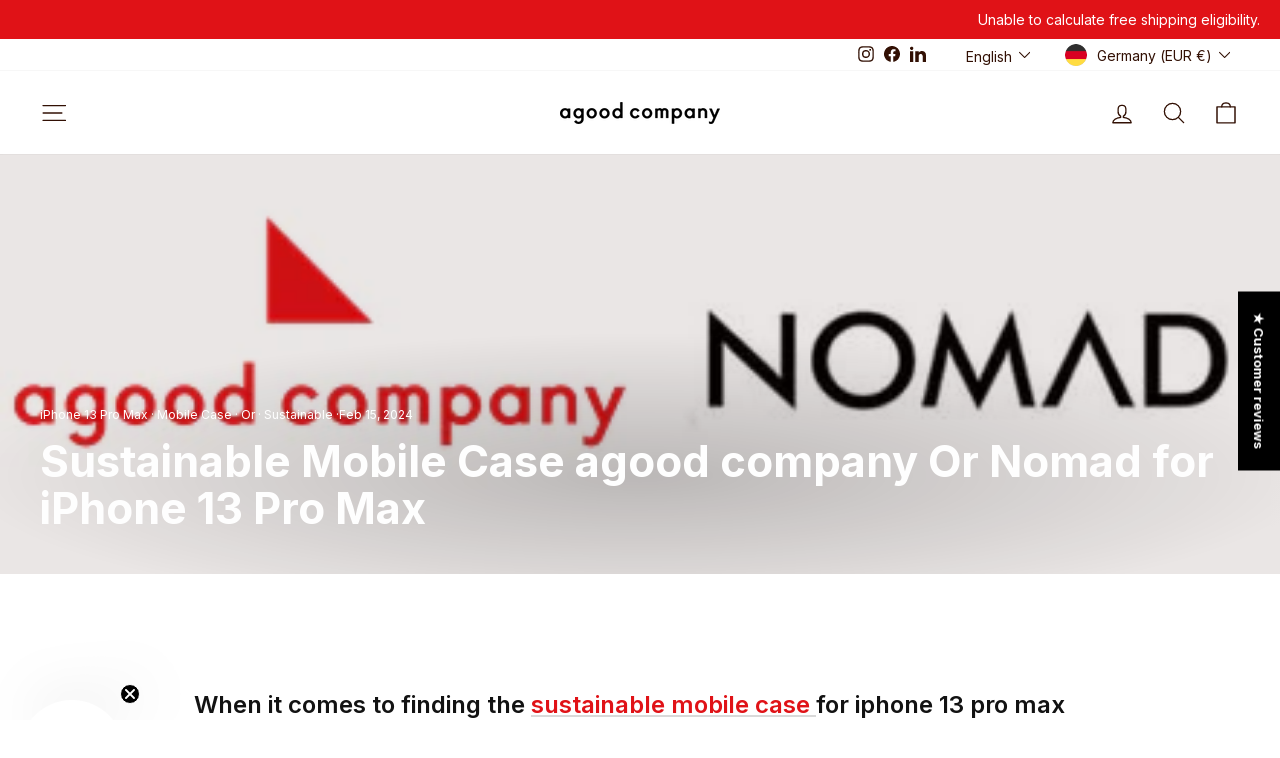

--- FILE ---
content_type: text/javascript; charset=utf-8
request_url: https://cdn.shopify.com/proxy/2572aabbd87c8f889ae4e533f1fe7aa8b03bf68a93890cd6a1b35047e7434d55/pixel.wetracked.io/agoodcompany.myshopify.com/events.js?shop=agoodcompany.myshopify.com&sp-cache-control=cHVibGljLCBtYXgtYWdlPTkwMA
body_size: 4093
content:
!(function(){function t(t,n){if(n==null||n>t.length)n=t.length;for(var e=0,i=new Array(n);e<n;e++)i[e]=t[e];return i}function n(t){if(Array.isArray(t))return t}function e(t,n){var e=t==null?null:typeof Symbol!=="undefined"&&t[Symbol.iterator]||t["@@iterator"];if(e==null)return;var i=[];var o=true;var a=false;var c,u;try{for(e=e.call(t);!(o=(c=e.next()).done);o=true){i.push(c.value);if(n&&i.length===n)break}}catch(t){a=true;u=t}finally{try{if(!o&&e["return"]!=null)e["return"]()}finally{if(a)throw u}}return i}function i(){throw new TypeError("Invalid attempt to destructure non-iterable instance.\\nIn order to be iterable, non-array objects must have a [Symbol.iterator]() method.")}function o(t,o){return n(t)||e(t,o)||a(t,o)||i()}function a(n,e){if(!n)return;if(typeof n==="string")return t(n,e);var i=Object.prototype.toString.call(n).slice(8,-1);if(i==="Object"&&n.constructor)i=n.constructor.name;if(i==="Map"||i==="Set")return Array.from(i);if(i==="Arguments"||/^(?:Ui|I)nt(?:8|16|32)(?:Clamped)?Array$/.test(i))return t(n,e)}function c(t,n){var e="; ".concat(t);var i=e.split("; ".concat(n,"="));if(i.length===2)return i.pop().split(";").shift()||null;return null}function u(t,n,e){if(typeof URL!=="undefined")return new URL(e!==null&&e!==void 0?e:t.href).searchParams.get(n);var i=((e!==null&&e!==void 0?e:t.search).match(new RegExp("[?&]".concat(n,"=([^&]*)")))||[])[1]||null;if(i)i=decodeURIComponent(i.replace(/\+/g," "));return i}function l(t){if(window["wt:integrated:pixels"])return;else window["wt:integrated:pixels"]=true;var n=t.filter(function(t){return t.platform==="facebook"});if(n.length>0){!function(t,n,e,i,o,a,c){t.fbq||(o=t.fbq=function(){o.callMethod?o.callMethod.apply(o,arguments):o.queue.push(arguments)},t._fbq||(t._fbq=o),o.push=o,o.loaded=!0,o.version="2.0",o.queue=[],(a=n.createElement(e)).async=!0,a.src=i,(c=n.getElementsByTagName(e)[0]).parentNode.insertBefore(a,c))}(window,document,"script","https://connect.facebook.net/en_US/fbevents.js");n.forEach(function(t){return window.fbq("init",t.pixelId)});window.fbq("track","PageView")}var e=t.filter(function(t){return t.platform==="tiktok"});if(e.length>0){!function(t,n,e){t.TiktokAnalyticsObject=e;var i=t[e]=t[e]||[];i.methods=["page","track","identify","instances","debug","on","off","once","ready","alias","group","enableCookie","disableCookie","holdConsent","revokeConsent","grantConsent"],i.setAndDefer=function(t,n){t[n]=function(){t.push([n].concat(Array.prototype.slice.call(arguments,0)))}};for(var o=0;o<i.methods.length;o++)i.setAndDefer(i,i.methods[o]);i.instance=function(t){for(var n=i._i[t]||[],e=0;e<i.methods.length;e++)i.setAndDefer(n,i.methods[e]);return n},i.load=function(t,n){var o="https://analytics.tiktok.com/i18n/pixel/events.js";n&&n.partner,i._i=i._i||{},i._i[t]=[],i._i[t]._u=o,i._t=i._t||{},i._t[t]=+new Date,i._o=i._o||{},i._o[t]=n||{},(n=document.createElement("script")).type="text/javascript",n.async=!0,n.src=o+"?sdkid="+t+"&lib="+e,(t=document.getElementsByTagName("script")[0]).parentNode.insertBefore(n,t)}}(window,document,"ttq");e.forEach(function(t){return window.ttq.load(t.pixelId)});window.ttq.page()}var i=t.filter(function(t){return t.platform==="pinterest"});if(i.length>0){!function(t){if(!window.pintrk){window.pintrk=function(){window.pintrk.queue.push(Array.prototype.slice.call(arguments))};var n=window.pintrk;n.queue=[],n.version="3.0";var e=document.createElement("script");e.async=!0,e.src=t;var i=document.getElementsByTagName("script")[0];i.parentNode.insertBefore(e,i)}}("https://s.pinimg.com/ct/core.js");i.forEach(function(t){return window.pintrk("load",t.tagId)});window.pintrk("page")}var o=t.filter(function(t){return t.platform==="snapchat"});if(o.length>0){!function(t,n,e){if(!t.snaptr){var i=t.snaptr=function t(){i.handleRequest?i.handleRequest.apply(i,arguments):i.queue.push(arguments)};i.queue=[];var o="script";(r=n.createElement(o)).async=!0,r.src=e;var a=n.getElementsByTagName(o)[0];a.parentNode.insertBefore(r,a)}}(window,document,"https‍://sc-static.‍net/scevent.min.‍js");o.forEach(function(t){return window.snaptr("init",t.pixelId)});window.snaptr("track","PAGE_VIEW")}var a=t.filter(function(t){return t.platform==="x"});if(a.length>0){!function(t,n,e,i,o,a){t.twq||((i=t.twq=function(){i.exe?i.exe.apply(i,arguments):i.queue.push(arguments)}).version="1.1",i.queue=[],(o=n.createElement(e)).async=!0,o.src="https://static.ads-twitter.com/uwt.js",(a=n.getElementsByTagName(e)[0]).parentNode.insertBefore(o,a))}(window,document,"script");a.forEach(function(t){return window.twq("config",t.pixelId),window.twq("event",t.pageViewEventId)})}t.filter(function(t){return t.platform==="google"}).forEach(function(t){var n=document.createElement("script");n.async=true;n.src="https://www.googletagmanager.com/gtag/js?id=AW-".concat(t.conversionId);document.body.appendChild(n);var e=window.dataLayer=window.dataLayer||[];window.gtag=function(){try{e.push(arguments)}catch(t){}};window.gtag("js",new Date);window.gtag("config","AW-".concat(t.conversionId));window.gtag("event","conversion",{send_to:"AW-".concat(t.conversionId,"/").concat(t.pageViewConversionLabel)})});t.filter(function(t){return t.platform==="klaviyo"}).forEach(function(t){var n=document.createElement("script");n.src="https://static.klaviyo.com/onsite/js/klaviyo.js?company_id=".concat(t.publicApiKey);n.async=true;document.head.append(n)});var c=t.filter(function(t){return t.platform==="reddit"});if(c.length>0){!function(t,n){if(!t.rdt){var e=t.rdt=function t(){e.sendEvent?e.sendEvent.apply(e,arguments):e.callQueue.push(arguments)};e.callQueue=[];var i=n.createElement("script");i.src="https://www.redditstatic.com/ads/pixel.js",i.async=!0;var o=n.getElementsByTagName("script")[0];o.parentNode.insertBefore(i,o)}}(window,document);c.forEach(function(t){return window.rdt("init",t.pixelId)});window.rdt("track","PageVisit")}}function s(t,n,e,i,o){var a=n.hostname.split(".");var c=["co","com","net","org","store","shop","web"];var u=c.includes(a[a.length-2])?-3:-2;var l=a.slice(u).join(".");var s="domain=".concat(l);var d="max-age=".concat(o*86400);var f="path=/";var v="samesite=lax";t.cookie=["".concat(e,"=").concat(i),f,d,s,v].join(";");return i}function d(t,n){if(!n)return true;var e=function(t){var n=arguments.length>1&&arguments[1]!==void 0?arguments[1]:",";return t.replace(n===","?/([^\\]),/g:/([^\\]):/g,"$1\v").replace(/\\/g,"").split("\v").map(function(t){return t.trim()}).filter(Boolean)};if("condition"in n)return n.rules.length===0||(n.condition==="and"?n.rules.every(function(n){return d(t,n)}):n.rules.some(function(n){return d(t,n)}));var i;var a=(i=t[n.field])!==null&&i!==void 0?i:null;if(typeof a==="string")switch(n.operator){case"is":return a==n.value;case"is not":return a!=n.value;case"in":return e(n.value).includes(a);case"not in":return!e(n.value).includes(a);case"contains":return a.includes(n.value);case"does not contain":return!a.includes(n.value)}if(Array.isArray(a))switch(n.operator){case"is":return a.includes(n.value);case"is not":return!a.includes(n.value);case"in":return e(n.value).some(function(t){return a.includes(t)});case"not in":return e(n.value).every(function(t){return!a.includes(t)});case"contains":return a.some(function(t){return t.includes(n.value)});case"does not contain":return a.every(function(t){return!t.includes(n.value)})}if(!a)return true;switch(n.operator){case"is":{var c=o(e(n.value,":"),2),u=c[0],l=c[1];return l==="[]"?!a[u]:a[u]===l}case"is not":{var s=o(e(n.value,":"),2),f=s[0],v=s[1];return!(v==="[]"?!a[f]:a[f]===v)}case"in":return e(n.value).some(function(t){var n=o(e(t,":"),2),i=n[0],c=n[1];return c==="[]"?!a[i]:a[i]===c});case"not in":return e(n.value).every(function(t){var n=o(e(t,":"),2),i=n[0],c=n[1];return!(c==="[]"?!a[i]:a[i]===c)});case"contains":{var p;var m=o(e(n.value,":"),2),h=m[0],w=m[1];return!!((p=a[h])===null||p===void 0?void 0:p.includes(w))}case"does not contain":{var g;var y=o(e(n.value,":"),2),_=y[0],b=y[1];return!((g=a[_])===null||g===void 0?void 0:g.includes(b))}}}function f(t,n){var e;try{e=JSON.parse(t.getItem(n))}catch(t){e=null}if(!(e&&typeof e==="object")||Array.isArray(e))return{};return e}function v(){console.log("\uD83D\uDC4F %cCongratulations!%c This website is integrated with %cwetracked.io%c.","font-weight: bold","font-weight: normal","font-weight: bold;background-image:linear-gradient(to right,#087EED,#52B6FF);color: #fff;padding: 0 4px;border-radius: 4px;","font-weight: normal")}function p(t,n,e,i,o){var a;var c=function(t,n){return Math.floor(Math.random()*(n-t+1))+t};var u=function(){var t=arguments.length>0&&arguments[0]!==void 0?arguments[0]:"ABCDEFGHIJKLMNOPQRSTUVWXYZabcdefghijklmnopqrstuvwxyz0123456789";return Array.from({length:27},function(){return t.charAt(c(0,t.length-1))}).join("")};var l=function(){return"fb.1.".concat(Date.now(),".").concat(Math.round(2147483647*Math.random()))};var s=function(t){return"fb.1.".concat(Date.now(),".").concat(t)};var d=e(n,"fbclid");var f=d&&((o===null||o===void 0?void 0:o(t,n,"_fbc",s(d),90))||s(d))||i(t.cookie,"_fbc");var v=i(t.cookie,"_fbp")||(o===null||o===void 0?void 0:o(t,n,"_fbp",l(),90))||l();if(f&&!/^fb\.\d+\.\d{13}\..+$/.test(f)&&d)f=(o===null||o===void 0?void 0:o(t,n,"_fbc",s(d),90))||s(d);if(v&&!/^fb\.\d+\.\d{13}\..+$/.test(v))v=(o===null||o===void 0?void 0:o(t,n,"_fbp",l(),90))||l();var p=e(n,"ttclid");var m=i(t.cookie,"_ttp")||(o===null||o===void 0?void 0:o(t,n,"_ttp",u(),90))||u();var h=e(n,"gclid");var w=e(n,"wbraid");var g=e(n,"gbraid");var y=e(n,"epik");var _=e(n,"ScCid");var b=i(t.cookie,"_scid");var k=e(n,"twclid");var E=e(n,"_kx");var j=e(n,"rdt_cid");var x=e(n,"utm_id");var A=e(n,"utm_source");var S=e(n,"utm_medium");var I=e(n,"utm_campaign");var q=e(n,"utm_term");var N=e(n,"utm_content");var C=((a=i(t.cookie,"_gcl_au"))===null||a===void 0?void 0:a.split("."))||[];var O=C.length>=4?C[2]+"."+C[3]:null;return{fbc:f,fbp:v,ttp:m,ttclid:p,gclid:h,wbraid:w,gbraid:g,auid:O,epik:y,ScCid:_,scid:b,twclid:k,kx:E,rdt_cid:j,utm_id:x,utm_source:A,utm_medium:S,utm_campaign:I,utm_term:q,utm_content:N}}(function(t,n,e,i,a,m,h,w,g){var y="wt:integrated";var _="wt:attributes";var b="WETRACKED_INTEGRATION";var k="wt:cart";var E="wt:wtp";var j="wt:error";var x="wt:cart:attributes:omit";var A="__kla_id";var S=1e3;if(!t[y])t[y]=t[b]=true;else return;try{var I,q;var N="https://pixel.wetracked.io";var C=function(){return typeof t.Shopify==="object"&&!!t.Shopify.shop};var O=function(){return C()?fetch(e.pathname+".json").then(function(t){return t.json()}).then(function(t){return t&&t.product||null}).catch(function(){return null}):Promise.resolve(null)};var T=function(n){return O().then(function(i){return Object.assign({sd:w,loc:e.origin+e.pathname},i?{cd:JSON.stringify({value:+i.variants[0].price,currency:t.Shopify.currency.active,pid:i.id,variants:i.variants.map(function(t){return Object.assign({id:t.id},t.sku?{sku:t.sku}:{})})})}:{},n)}).then(function(t){return(C()&&g?fetch("/apps/wt-connect-pixel",{method:"OPTIONS"}):Promise.resolve({ok:false})).then(function(t){return t.ok}).then(function(n){return fetch("".concat(n?"/apps/wt-connect-pixel":N,"/carts/init?").concat(new URLSearchParams(t))).then(function(t){return t.ok})})})};var B=function(t){return new URLSearchParams(Object.entries(t).map(function(t){var n=o(t,2),e=n[0],i=n[1];return["attributes[".concat(e,"]"),i]}))};var P=function(t){if(t)return t.split("?key=")[0];var e=c(n.cookie,"cart");if(!e)return null;return decodeURIComponent(e).split("?key=")[0]};var R=function(n){var e,i;return(typeof t["wt:cart:promise"]==="object"&&"then"in t["wt:cart:promise"]?t["wt:cart:promise"]:fetch((h===null||h===void 0?void 0:h.omitNoteAttributes)||t[x]?(((e=t.Shopify.routes)===null||e===void 0?void 0:e.root)||"/")+"cart/update.js":(((i=t.Shopify.routes)===null||i===void 0?void 0:i.root)||"/")+"cart/update.js?".concat(B(n))).then(function(t){return t.json()})).catch(function(n){t[j]=n;return null}).then(function(t){return P(t&&t.token)}).then(function(e){return e?T(Object.assign({ct:t[k]=e},n)):false})};var D=function(){var n;return t[_]=(n=t[_])!==null&&n!==void 0?n:f(i,_)};var L=function(t){return i.setItem(_,JSON.stringify(Object.assign(D(),t)))};var M=function(t){if(t)try{return JSON.parse(atob(t)).$exchange_id}catch(t){}return null};(function i(f){if((h===null||h===void 0?void 0:h.useCustomerPrivacyAPI)&&!f)return n.addEventListener("visitorConsentCollected",function(t){var n;return i(((n=t.detail)===null||n===void 0?void 0:n.marketingAllowed)!==false)});var v=p(n,e,u,c,s);setTimeout(function i(){var u=arguments.length>0&&arguments[0]!==void 0?arguments[0]:1;try{var s,p,h,w,g,y,b,x,I;var q={host:e.origin,sw:String(t.screen.width),sh:String(t.screen.height)};Object.entries(v).forEach(function(t){var n=o(t,2),e=n[0],i=n[1];if(i)q[e]=i});var N=((s=c(n.cookie,"_gcl_au"))===null||s===void 0?void 0:s.split("."))||[];var O=N.length>=4?N[2]+"."+N[3]:null;if(O)q.auid=O;if(C()){q.locale=t.Shopify.locale||t.navigator.language.slice(0,2);if(t.Shopify.country)q.country=t.Shopify.country}if(!q.kx){var B=M(c(n.cookie,A));if(B)q.kx=B}L(q);var P=function(t){if(t)return;else if(u<=10)setTimeout(function(){return i(u+1)},1e3)};var D=function(n){t[j]=n;P(false)};if(t[E]||t[k])T(Object.assign({ct:t[k]=t[E]||t[k]},q)).catch(D);else if(C())R(q).then(P).catch(D);else P(false);var U,V,W,F,J,$,G,K,Q;var Y={"attributes:all":(U=t[_])!==null&&U!==void 0?U:{},host:(V=(p=t[_])===null||p===void 0?void 0:p.host)!==null&&V!==void 0?V:"",locale:(W=(h=t[_])===null||h===void 0?void 0:h.locale)!==null&&W!==void 0?W:"",country:(F=(w=t[_])===null||w===void 0?void 0:w.country)!==null&&F!==void 0?F:"",utm_source:(J=(g=t[_])===null||g===void 0?void 0:g.utm_source)!==null&&J!==void 0?J:"",utm_medium:($=(y=t[_])===null||y===void 0?void 0:y.utm_medium)!==null&&$!==void 0?$:"",utm_campaign:(G=(b=t[_])===null||b===void 0?void 0:b.utm_campaign)!==null&&G!==void 0?G:"",utm_content:(K=(x=t[_])===null||x===void 0?void 0:x.utm_content)!==null&&K!==void 0?K:"",utm_term:(Q=(I=t[_])===null||I===void 0?void 0:I.utm_term)!==null&&Q!==void 0?Q:""};if(d(Y,m)){var X=a.filter(function(t){var n;return d(Y,m===null||m===void 0?void 0:(n=m.pixelRules)===null||n===void 0?void 0:n.find(function(n){return n.id==t.id}))});if(X.length>0)if(f)l(X);else n.addEventListener("visitorConsentCollected",function(t){var n;return((n=t.detail)===null||n===void 0?void 0:n.marketingAllowed)&&l(X)})}if(q.kx)return;var z=setInterval(function(){return requestAnimationFrame(function(){var e=M(c(n.cookie,A));if(!e)return;L({kx:q.kx=e});if(t[k])T({ct:t[k],kx:q.kx});clearInterval(z)})},S)}catch(n){t[j]=n}},S)})(!C()||((q=t.Shopify.customerPrivacy)===null||q===void 0?void 0:(I=q.marketingAllowed)===null||I===void 0?void 0:I.call(q))!==false);if(u(e,"wetracked.io")==="connected")alert("Yes, wetracked.io is connected!");v()}catch(n){t[j]=n}})(window,document,location,localStorage,[{"id":146157,"platform":"klaviyo","publicApiKey":"PKgNkQ"},{"id":146154,"platform":"facebook","pixelId":"375120559711521"}],null,{},"agoodcompany.myshopify.com",true);})();